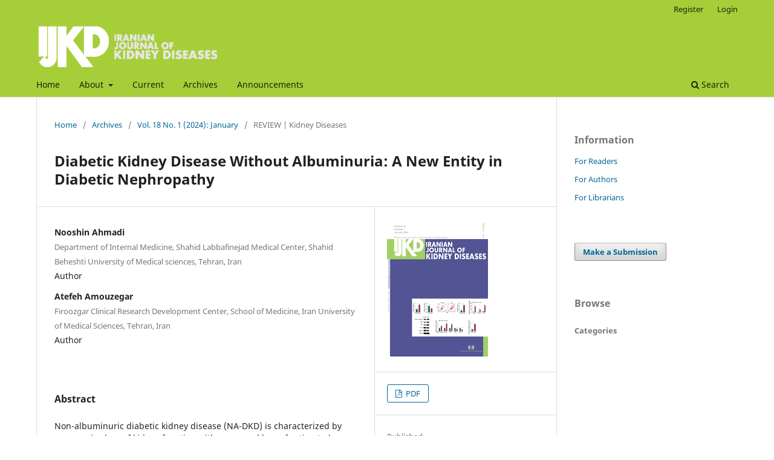

--- FILE ---
content_type: text/html; charset=utf-8
request_url: https://ijkd.org/index.php/ijkd/article/view/7966
body_size: 5609
content:
<!DOCTYPE html>
<html lang="en" xml:lang="en">
<head>
	<meta charset="utf-8">
	<meta name="viewport" content="width=device-width, initial-scale=1.0">
	<title>
		Diabetic Kidney Disease Without Albuminuria: A New Entity  in Diabetic Nephropathy
							| Iranian Journal of Kidney Diseases
			</title>

	
<link rel="icon" href="https://ijkd.org/public/journals/1/favicon_en.png">
<meta name="generator" content="Open Journal Systems 3.4.0.8">
<meta name="gs_meta_revision" content="1.1"/>
<meta name="citation_journal_title" content="Iranian Journal of Kidney Diseases"/>
<meta name="citation_journal_abbrev" content="IJKD"/>
<meta name="citation_issn" content="1735-8604"/> 
<meta name="citation_author" content="Nooshin Ahmadi"/>
<meta name="citation_author_institution" content="Department of Internal  Medicine, Shahid Labbafinejad  Medical Center, Shahid  Beheshti University of Medical  sciences, Tehran, Iran"/>
<meta name="citation_author" content="Atefeh Amouzegar"/>
<meta name="citation_author_institution" content="Firoozgar Clinical Research  Development Center, School  of Medicine, Iran University of  Medical Sciences, Tehran, Iran"/>
<meta name="citation_title" content="Diabetic Kidney Disease Without Albuminuria: A New Entity  in Diabetic Nephropathy"/>
<meta name="citation_language" content="en"/>
<meta name="citation_date" content="2024/02/02"/>
<meta name="citation_volume" content="18"/>
<meta name="citation_issue" content="1"/>
<meta name="citation_firstpage" content="1"/>
<meta name="citation_lastpage" content="8"/>
<meta name="citation_abstract_html_url" content="https://ijkd.org/index.php/ijkd/article/view/7966"/>
<meta name="citation_abstract" xml:lang="en" content="Non-albuminuric diabetic kidney disease (NA-DKD) is characterized  by progressive loss of kidney function with an annual loss of  estimated glomerular filtration rate (eGFR) more than 3 mL/ min/ 1.73m2 per year. NA-DKD is also associated with the late  manifestation of diabetic kidney disease, characterized by reduced  eGFR (&amp;lt; 60 mL/min/ 1.73m2), in the absence of albuminuria (urine  albumin-to-creatinine ratio [UACR] less than 30 mg/g. The typical  glomerular changes seen in diabetic nephropathy are less frequently  observed in normoalbuminuric patients, while they predominantly  show mesangial expansion and tubulointerstitial and vascular  changes. The prevalence of NA-DKD has been increasing during  the past decade, with a wide range of prevalence in different  studies. It seems that patients with NA-DKD are more likely to be  female and have better metabolic profile including a lower Hb A1c,  lower triglyceride, lower cholesterol, lower BMI and systolic blood  pressure, and lower rate of retinopathy. Compared to patients  with albuminuria, those with NA-DKD show a lower risk for  progression to end-stage kidney disease (ESKD), or rapid decline in  eGFR. They also have increased risks of death and hospitalization  for heart failure compared with non-DKD diabetic patients, but  a lower risk in comparison with albuminuric DKD, regardless  of GFR. There is no effective treatment for this phenotype of the  disease, but limited data support the use of SGLT2 inhibitors to  slow chronic kidney disease progression along with appropriate  metabolic risk factor control. More clinical research and pathologic  studies are needed for a better understanding of the phenotype,  prevention, and treatment methods of the disease. &amp;nbsp;DOI: 10.52547/ijkd.7966"/>
<meta name="citation_pdf_url" content="https://ijkd.org/index.php/ijkd/article/download/7966/1456"/>
<link rel="schema.DC" href="http://purl.org/dc/elements/1.1/" />
<meta name="DC.Creator.PersonalName" content="Nooshin Ahmadi"/>
<meta name="DC.Creator.PersonalName" content="Atefeh Amouzegar"/>
<meta name="DC.Date.created" scheme="ISO8601" content="2024-02-02"/>
<meta name="DC.Date.dateSubmitted" scheme="ISO8601" content="2023-10-21"/>
<meta name="DC.Date.issued" scheme="ISO8601" content="2024-02-03"/>
<meta name="DC.Date.modified" scheme="ISO8601" content="2024-02-03"/>
<meta name="DC.Description" xml:lang="en" content="Non-albuminuric diabetic kidney disease (NA-DKD) is characterized  by progressive loss of kidney function with an annual loss of  estimated glomerular filtration rate (eGFR) more than 3 mL/ min/ 1.73m2 per year. NA-DKD is also associated with the late  manifestation of diabetic kidney disease, characterized by reduced  eGFR (&amp;lt; 60 mL/min/ 1.73m2), in the absence of albuminuria (urine  albumin-to-creatinine ratio [UACR] less than 30 mg/g. The typical  glomerular changes seen in diabetic nephropathy are less frequently  observed in normoalbuminuric patients, while they predominantly  show mesangial expansion and tubulointerstitial and vascular  changes. The prevalence of NA-DKD has been increasing during  the past decade, with a wide range of prevalence in different  studies. It seems that patients with NA-DKD are more likely to be  female and have better metabolic profile including a lower Hb A1c,  lower triglyceride, lower cholesterol, lower BMI and systolic blood  pressure, and lower rate of retinopathy. Compared to patients  with albuminuria, those with NA-DKD show a lower risk for  progression to end-stage kidney disease (ESKD), or rapid decline in  eGFR. They also have increased risks of death and hospitalization  for heart failure compared with non-DKD diabetic patients, but  a lower risk in comparison with albuminuric DKD, regardless  of GFR. There is no effective treatment for this phenotype of the  disease, but limited data support the use of SGLT2 inhibitors to  slow chronic kidney disease progression along with appropriate  metabolic risk factor control. More clinical research and pathologic  studies are needed for a better understanding of the phenotype,  prevention, and treatment methods of the disease. &amp;nbsp;DOI: 10.52547/ijkd.7966"/>
<meta name="DC.Format" scheme="IMT" content="application/pdf"/>
<meta name="DC.Identifier" content="7966"/>
<meta name="DC.Identifier.pageNumber" content="1-8"/>
<meta name="DC.Identifier.URI" content="https://ijkd.org/index.php/ijkd/article/view/7966"/>
<meta name="DC.Language" scheme="ISO639-1" content="en"/>
<meta name="DC.Source" content="Iranian Journal of Kidney Diseases"/>
<meta name="DC.Source.ISSN" content="1735-8604"/>
<meta name="DC.Source.Issue" content="1"/>
<meta name="DC.Source.Volume" content="18"/>
<meta name="DC.Source.URI" content="https://ijkd.org/index.php/ijkd"/>
<meta name="DC.Title" content="Diabetic Kidney Disease Without Albuminuria: A New Entity  in Diabetic Nephropathy"/>
<meta name="DC.Type" content="Text.Serial.Journal"/>
<meta name="DC.Type.articleType" content="REVIEW | Kidney Diseases"/>
<link rel="alternate" type="application/atom+xml" href="https://ijkd.org/index.php/ijkd/gateway/plugin/WebFeedGatewayPlugin/atom">
<link rel="alternate" type="application/rdf+xml" href="https://ijkd.org/index.php/ijkd/gateway/plugin/WebFeedGatewayPlugin/rss">
<link rel="alternate" type="application/rss+xml" href="https://ijkd.org/index.php/ijkd/gateway/plugin/WebFeedGatewayPlugin/rss2">
<link rel="alternate" type="application/atom+xml" href="https://ijkd.org/index.php/ijkd/gateway/plugin/AnnouncementFeedGatewayPlugin/atom">
<link rel="alternate" type="application/rdf+xml" href="https://ijkd.org/index.php/ijkd/gateway/plugin/AnnouncementFeedGatewayPlugin/rss">
<link rel="alternate" type="application/rss+xml" href="https://ijkd.org/index.php/ijkd/gateway/plugin/AnnouncementFeedGatewayPlugin/rss2">
	<link rel="stylesheet" href="https://ijkd.org/index.php/ijkd/$$$call$$$/page/page/css?name=stylesheet" type="text/css" /><link rel="stylesheet" href="https://ijkd.org/index.php/ijkd/$$$call$$$/page/page/css?name=font" type="text/css" /><link rel="stylesheet" href="https://ijkd.org/lib/pkp/styles/fontawesome/fontawesome.css?v=3.4.0.8" type="text/css" /><link rel="stylesheet" href="https://ijkd.org/public/journals/1/styleSheet.css?d=2025-09-24+09%3A38%3A55" type="text/css" /><link rel="stylesheet" href="https://ijkd.org/plugins/generic/citationStyleLanguage/css/citationStyleLanguagePlugin.css?v=3.4.0.8" type="text/css" />
</head>
<body class="pkp_page_article pkp_op_view has_site_logo" dir="ltr">

	<div class="pkp_structure_page">

				<header class="pkp_structure_head" id="headerNavigationContainer" role="banner">
						
 <nav class="cmp_skip_to_content" aria-label="Jump to content links">
	<a href="#pkp_content_main">Skip to main content</a>
	<a href="#siteNav">Skip to main navigation menu</a>
		<a href="#pkp_content_footer">Skip to site footer</a>
</nav>

			<div class="pkp_head_wrapper">

				<div class="pkp_site_name_wrapper">
					<button class="pkp_site_nav_toggle">
						<span>Open Menu</span>
					</button>
										<div class="pkp_site_name">
																<a href="						https://ijkd.org/index.php/ijkd/index
					" class="is_img">
							<img src="https://ijkd.org/public/journals/1/pageHeaderLogoImage_en.png" width="719" height="188" alt="Iranian Journal of Kidney Diseases logo" />
						</a>
										</div>
				</div>

				
				<nav class="pkp_site_nav_menu" aria-label="Site Navigation">
					<a id="siteNav"></a>
					<div class="pkp_navigation_primary_row">
						<div class="pkp_navigation_primary_wrapper">
																				<ul id="navigationPrimary" class="pkp_navigation_primary pkp_nav_list">
								<li class="">
				<a href="https://ijkd.org/index.php/ijkd/index">
					Home
				</a>
							</li>
								<li class="">
				<a href="https://ijkd.org/index.php/ijkd/about">
					About
				</a>
									<ul>
																					<li class="">
									<a href="https://ijkd.org/index.php/ijkd/about">
										About the Journal
									</a>
								</li>
																												<li class="">
									<a href="https://ijkd.org/index.php/ijkd/about/submissions">
										Submission Guidelines
									</a>
								</li>
																												<li class="">
									<a href="https://ijkd.org/index.php/ijkd/about/editorialTeam">
										Editorial Team
									</a>
								</li>
																												<li class="">
									<a href="https://ijkd.org/index.php/ijkd/about/privacy">
										Privacy Statement
									</a>
								</li>
																												<li class="">
									<a href="https://ijkd.org/index.php/ijkd/about/contact">
										Contact
									</a>
								</li>
																		</ul>
							</li>
								<li class="">
				<a href="https://ijkd.org/index.php/ijkd/issue/current">
					Current
				</a>
							</li>
								<li class="">
				<a href="https://ijkd.org/index.php/ijkd/issue/archive">
					Archives
				</a>
							</li>
								<li class="">
				<a href="https://ijkd.org/index.php/ijkd/announcement">
					Announcements
				</a>
							</li>
			</ul>

				

																						<div class="pkp_navigation_search_wrapper">
									<a href="https://ijkd.org/index.php/ijkd/search" class="pkp_search pkp_search_desktop">
										<span class="fa fa-search" aria-hidden="true"></span>
										Search
									</a>
								</div>
													</div>
					</div>
					<div class="pkp_navigation_user_wrapper" id="navigationUserWrapper">
							<ul id="navigationUser" class="pkp_navigation_user pkp_nav_list">
								<li class="profile">
				<a href="https://ijkd.org/index.php/ijkd/user/register">
					Register
				</a>
							</li>
								<li class="profile">
				<a href="https://ijkd.org/index.php/ijkd/login">
					Login
				</a>
							</li>
										</ul>

					</div>
				</nav>
			</div><!-- .pkp_head_wrapper -->
		</header><!-- .pkp_structure_head -->

						<div class="pkp_structure_content has_sidebar">
			<div class="pkp_structure_main" role="main">
				<a id="pkp_content_main"></a>

<div class="page page_article">
			<nav class="cmp_breadcrumbs" role="navigation" aria-label="You are here:">
	<ol>
		<li>
			<a href="https://ijkd.org/index.php/ijkd/index">
				Home
			</a>
			<span class="separator">/</span>
		</li>
		<li>
			<a href="https://ijkd.org/index.php/ijkd/issue/archive">
				Archives
			</a>
			<span class="separator">/</span>
		</li>
					<li>
				<a href="https://ijkd.org/index.php/ijkd/issue/view/102">
					Vol. 18 No. 1 (2024): January
				</a>
				<span class="separator">/</span>
			</li>
				<li class="current" aria-current="page">
			<span aria-current="page">
									REVIEW | Kidney Diseases
							</span>
		</li>
	</ol>
</nav>
	
		  	 <article class="obj_article_details">

		
	<h1 class="page_title">
		Diabetic Kidney Disease Without Albuminuria: A New Entity  in Diabetic Nephropathy
	</h1>

	
	<div class="row">
		<div class="main_entry">

							<section class="item authors">
					<h2 class="pkp_screen_reader">Authors</h2>
					<ul class="authors">
											<li>
							<span class="name">
								Nooshin Ahmadi
							</span>
															<span class="affiliation">
									Department of Internal  Medicine, Shahid Labbafinejad  Medical Center, Shahid  Beheshti University of Medical  sciences, Tehran, Iran
																	</span>
																													<span class="userGroup">
									Author
								</span>
																				</li>
											<li>
							<span class="name">
								Atefeh Amouzegar
							</span>
															<span class="affiliation">
									Firoozgar Clinical Research  Development Center, School  of Medicine, Iran University of  Medical Sciences, Tehran, Iran
																	</span>
																													<span class="userGroup">
									Author
								</span>
																				</li>
										</ul>
				</section>
			
									

						
										<section class="item abstract">
					<h2 class="label">Abstract</h2>
					Non-albuminuric diabetic kidney disease (NA-DKD) is characterized  by progressive loss of kidney function with an annual loss of  estimated glomerular filtration rate (eGFR) more than 3 mL/ min/ 1.73m2 per year. NA-DKD is also associated with the late  manifestation of diabetic kidney disease, characterized by reduced  eGFR (&lt; 60 mL/min/ 1.73m2), in the absence of albuminuria (urine  albumin-to-creatinine ratio [UACR] less than 30 mg/g. The typical  glomerular changes seen in diabetic nephropathy are less frequently  observed in normoalbuminuric patients, while they predominantly  show mesangial expansion and tubulointerstitial and vascular  changes. The prevalence of NA-DKD has been increasing during  the past decade, with a wide range of prevalence in different  studies. It seems that patients with NA-DKD are more likely to be  female and have better metabolic profile including a lower Hb A1c,  lower triglyceride, lower cholesterol, lower BMI and systolic blood  pressure, and lower rate of retinopathy. Compared to patients  with albuminuria, those with NA-DKD show a lower risk for  progression to end-stage kidney disease (ESKD), or rapid decline in  eGFR. They also have increased risks of death and hospitalization  for heart failure compared with non-DKD diabetic patients, but  a lower risk in comparison with albuminuric DKD, regardless  of GFR. There is no effective treatment for this phenotype of the  disease, but limited data support the use of SGLT2 inhibitors to  slow chronic kidney disease progression along with appropriate  metabolic risk factor control. More clinical research and pathologic  studies are needed for a better understanding of the phenotype,  prevention, and treatment methods of the disease. <p> </p><p>DOI: <a href="http://dx.doi.org/10.52547/ijkd.7966">10.52547/ijkd.7966</a></p>
				</section>
			
			

										
				<section class="item downloads_chart">
					<h2 class="label">
						Downloads
					</h2>
					<div class="value">
						<canvas class="usageStatsGraph" data-object-type="Submission" data-object-id="7966"></canvas>
						<div class="usageStatsUnavailable" data-object-type="Submission" data-object-id="7966">
							Download data is not yet available.
						</div>
					</div>
				</section>
			
																										
						
		</div><!-- .main_entry -->

		<div class="entry_details">

										<div class="item cover_image">
					<div class="sub_item">
													<a href="https://ijkd.org/index.php/ijkd/issue/view/102">
								<img src="https://ijkd.org/public/journals/1/cover_issue_102_en_US.jpg" alt="">
							</a>
											</div>
				</div>
			
										<div class="item galleys">
					<h2 class="pkp_screen_reader">
						Downloads
					</h2>
					<ul class="value galleys_links">
													<li>
								
	
													

<a class="obj_galley_link pdf" href="https://ijkd.org/index.php/ijkd/article/view/7966/1456">
		
	PDF

	</a>
							</li>
											</ul>
				</div>
						
						<div class="item published">
				<section class="sub_item">
					<h2 class="label">
						Published
					</h2>
					<div class="value">
																			<span>2024-02-02</span>
																	</div>
				</section>
							</div>
			
						
										<div class="item issue">

											<section class="sub_item">
							<h2 class="label">
								Issue
							</h2>
							<div class="value">
								<a class="title" href="https://ijkd.org/index.php/ijkd/issue/view/102">
									Vol. 18 No. 1 (2024): January
								</a>
							</div>
						</section>
					
											<section class="sub_item">
							<h2 class="label">
								Section
							</h2>
							<div class="value">
								REVIEW | Kidney Diseases
							</div>
						</section>
					
									</div>
			
																					
						
				<div class="item citation">
		<section class="sub_item citation_display">
			<h2 class="label">
				How to Cite
			</h2>
			<div class="value">
				<div id="citationOutput" role="region" aria-live="polite">
					<div class="csl-bib-body">
  <div class="csl-entry">Diabetic Kidney Disease Without Albuminuria: A New Entity in Diabetic Nephropathy. (2024). <i>Iranian Journal of Kidney Diseases</i>, <i>18</i>(1), 1-8. <a href="https://ijkd.org/index.php/ijkd/article/view/7966">https://ijkd.org/index.php/ijkd/article/view/7966</a></div>
</div>
				</div>
				<div class="citation_formats">
					<button class="citation_formats_button label" aria-controls="cslCitationFormats" aria-expanded="false" data-csl-dropdown="true">
						More Citation Formats
					</button>
					<div id="cslCitationFormats" class="citation_formats_list" aria-hidden="true">
						<ul class="citation_formats_styles">
															<li>
									<a
											rel="nofollow"
											aria-controls="citationOutput"
											href="https://ijkd.org/index.php/ijkd/citationstylelanguage/get/acm-sig-proceedings?submissionId=7966&amp;publicationId=5263&amp;issueId=102"
											data-load-citation
											data-json-href="https://ijkd.org/index.php/ijkd/citationstylelanguage/get/acm-sig-proceedings?submissionId=7966&amp;publicationId=5263&amp;issueId=102&amp;return=json"
									>
										ACM
									</a>
								</li>
															<li>
									<a
											rel="nofollow"
											aria-controls="citationOutput"
											href="https://ijkd.org/index.php/ijkd/citationstylelanguage/get/acs-nano?submissionId=7966&amp;publicationId=5263&amp;issueId=102"
											data-load-citation
											data-json-href="https://ijkd.org/index.php/ijkd/citationstylelanguage/get/acs-nano?submissionId=7966&amp;publicationId=5263&amp;issueId=102&amp;return=json"
									>
										ACS
									</a>
								</li>
															<li>
									<a
											rel="nofollow"
											aria-controls="citationOutput"
											href="https://ijkd.org/index.php/ijkd/citationstylelanguage/get/apa?submissionId=7966&amp;publicationId=5263&amp;issueId=102"
											data-load-citation
											data-json-href="https://ijkd.org/index.php/ijkd/citationstylelanguage/get/apa?submissionId=7966&amp;publicationId=5263&amp;issueId=102&amp;return=json"
									>
										APA
									</a>
								</li>
															<li>
									<a
											rel="nofollow"
											aria-controls="citationOutput"
											href="https://ijkd.org/index.php/ijkd/citationstylelanguage/get/associacao-brasileira-de-normas-tecnicas?submissionId=7966&amp;publicationId=5263&amp;issueId=102"
											data-load-citation
											data-json-href="https://ijkd.org/index.php/ijkd/citationstylelanguage/get/associacao-brasileira-de-normas-tecnicas?submissionId=7966&amp;publicationId=5263&amp;issueId=102&amp;return=json"
									>
										ABNT
									</a>
								</li>
															<li>
									<a
											rel="nofollow"
											aria-controls="citationOutput"
											href="https://ijkd.org/index.php/ijkd/citationstylelanguage/get/chicago-author-date?submissionId=7966&amp;publicationId=5263&amp;issueId=102"
											data-load-citation
											data-json-href="https://ijkd.org/index.php/ijkd/citationstylelanguage/get/chicago-author-date?submissionId=7966&amp;publicationId=5263&amp;issueId=102&amp;return=json"
									>
										Chicago
									</a>
								</li>
															<li>
									<a
											rel="nofollow"
											aria-controls="citationOutput"
											href="https://ijkd.org/index.php/ijkd/citationstylelanguage/get/harvard-cite-them-right?submissionId=7966&amp;publicationId=5263&amp;issueId=102"
											data-load-citation
											data-json-href="https://ijkd.org/index.php/ijkd/citationstylelanguage/get/harvard-cite-them-right?submissionId=7966&amp;publicationId=5263&amp;issueId=102&amp;return=json"
									>
										Harvard
									</a>
								</li>
															<li>
									<a
											rel="nofollow"
											aria-controls="citationOutput"
											href="https://ijkd.org/index.php/ijkd/citationstylelanguage/get/ieee?submissionId=7966&amp;publicationId=5263&amp;issueId=102"
											data-load-citation
											data-json-href="https://ijkd.org/index.php/ijkd/citationstylelanguage/get/ieee?submissionId=7966&amp;publicationId=5263&amp;issueId=102&amp;return=json"
									>
										IEEE
									</a>
								</li>
															<li>
									<a
											rel="nofollow"
											aria-controls="citationOutput"
											href="https://ijkd.org/index.php/ijkd/citationstylelanguage/get/modern-language-association?submissionId=7966&amp;publicationId=5263&amp;issueId=102"
											data-load-citation
											data-json-href="https://ijkd.org/index.php/ijkd/citationstylelanguage/get/modern-language-association?submissionId=7966&amp;publicationId=5263&amp;issueId=102&amp;return=json"
									>
										MLA
									</a>
								</li>
															<li>
									<a
											rel="nofollow"
											aria-controls="citationOutput"
											href="https://ijkd.org/index.php/ijkd/citationstylelanguage/get/turabian-fullnote-bibliography?submissionId=7966&amp;publicationId=5263&amp;issueId=102"
											data-load-citation
											data-json-href="https://ijkd.org/index.php/ijkd/citationstylelanguage/get/turabian-fullnote-bibliography?submissionId=7966&amp;publicationId=5263&amp;issueId=102&amp;return=json"
									>
										Turabian
									</a>
								</li>
															<li>
									<a
											rel="nofollow"
											aria-controls="citationOutput"
											href="https://ijkd.org/index.php/ijkd/citationstylelanguage/get/vancouver?submissionId=7966&amp;publicationId=5263&amp;issueId=102"
											data-load-citation
											data-json-href="https://ijkd.org/index.php/ijkd/citationstylelanguage/get/vancouver?submissionId=7966&amp;publicationId=5263&amp;issueId=102&amp;return=json"
									>
										Vancouver
									</a>
								</li>
															<li>
									<a
											rel="nofollow"
											aria-controls="citationOutput"
											href="https://ijkd.org/index.php/ijkd/citationstylelanguage/get/ama?submissionId=7966&amp;publicationId=5263&amp;issueId=102"
											data-load-citation
											data-json-href="https://ijkd.org/index.php/ijkd/citationstylelanguage/get/ama?submissionId=7966&amp;publicationId=5263&amp;issueId=102&amp;return=json"
									>
										AMA
									</a>
								</li>
													</ul>
													<div class="label">
								Download Citation
							</div>
							<ul class="citation_formats_styles">
																	<li>
										<a href="https://ijkd.org/index.php/ijkd/citationstylelanguage/download/ris?submissionId=7966&amp;publicationId=5263&amp;issueId=102">
											<span class="fa fa-download"></span>
											Endnote/Zotero/Mendeley (RIS)
										</a>
									</li>
																	<li>
										<a href="https://ijkd.org/index.php/ijkd/citationstylelanguage/download/bibtex?submissionId=7966&amp;publicationId=5263&amp;issueId=102">
											<span class="fa fa-download"></span>
											BibTeX
										</a>
									</li>
															</ul>
											</div>
				</div>
			</div>
		</section>
	</div>


		</div><!-- .entry_details -->
	</div><!-- .row -->

</article>

	<div id="articlesBySameAuthorList">
						<h3>Most read articles by the same author(s)</h3>

			<ul>
																													<li>
													Laily Najafi,
													Shahin Keshtkar Rajabi,
													Sondos Pirsaheb,
													Hossein keyvani,
													Alireza Khajavi,
													Mohsen Shati,
													Fahimeh Hadavand,
													Atefeh Amouzegar,
												<a href="https://ijkd.org/index.php/ijkd/article/view/6017">
							Assessment of Serum and Urine Neurophil Gelatinase- Associated Lipocalin (s-NGAL and u-NGAL) Level as a Predictive Factor of Disease Progression in Diabetic Nephropathy in Type 2 DM
						</a>,
						<a href="https://ijkd.org/index.php/ijkd/issue/view/86">
							Iranian Journal of Kidney Diseases: Vol. 15 No. 4 (2021): July
						</a>
					</li>
																													<li>
													Shokoufeh Savaj,
													Maryam Farasatinasab,
													Atefeh Amouzegar,
												<a href="https://ijkd.org/index.php/ijkd/article/view/3514">
							Irreversible Lesions of Tacrolimus-induced Posterior Reversible Leukoencephalopathy Syndrome
						</a>,
						<a href="https://ijkd.org/index.php/ijkd/issue/view/61">
							Iranian Journal of Kidney Diseases: Vol. 11 No. 6 (2017): November
						</a>
					</li>
							</ul>
			<div id="articlesBySameAuthorPages">
				
			</div>
			</div>


</div><!-- .page -->

	</div><!-- pkp_structure_main -->

									<div class="pkp_structure_sidebar left" role="complementary">
				<div class="pkp_block block_information">
	<h2 class="title">Information</h2>
	<div class="content">
		<ul>
							<li>
					<a href="https://ijkd.org/index.php/ijkd/information/readers">
						For Readers
					</a>
				</li>
										<li>
					<a href="https://ijkd.org/index.php/ijkd/information/authors">
						For Authors
					</a>
				</li>
										<li>
					<a href="https://ijkd.org/index.php/ijkd/information/librarians">
						For Librarians
					</a>
				</li>
					</ul>
	</div>
</div>
<div class="pkp_block block_make_submission">
	<h2 class="pkp_screen_reader">
		Make a Submission
	</h2>

	<div class="content">
		<a class="block_make_submission_link" href="https://ijkd.org/index.php/ijkd/about/submissions">
			Make a Submission
		</a>
	</div>
</div>
<div class="pkp_block block_browse">
	<h2 class="title">
		Browse
	</h2>

	<nav class="content" role="navigation" aria-label="Browse">
		<ul>
							<li class="has_submenu">
					Categories
					<ul>
											</ul>
				</li>
					</ul>
	</nav>
</div><!-- .block_browse -->

			</div><!-- pkp_sidebar.left -->
			</div><!-- pkp_structure_content -->

<div class="pkp_structure_footer_wrapper" role="contentinfo">
	<a id="pkp_content_footer"></a>

	<div class="pkp_structure_footer">

		
		<div class="pkp_brand_footer">
			<a href="https://ijkd.org/index.php/ijkd/about/aboutThisPublishingSystem">
				<img alt="More information about the publishing system, Platform and Workflow by OJS/PKP." src="https://ijkd.org/templates/images/ojs_brand.png">
			</a>
		</div>
	</div>
</div><!-- pkp_structure_footer_wrapper -->

</div><!-- pkp_structure_page -->

<script src="https://ijkd.org/lib/pkp/lib/vendor/components/jquery/jquery.min.js?v=3.4.0.8" type="text/javascript"></script><script src="https://ijkd.org/lib/pkp/lib/vendor/components/jqueryui/jquery-ui.min.js?v=3.4.0.8" type="text/javascript"></script><script src="https://ijkd.org/plugins/themes/default/js/lib/popper/popper.js?v=3.4.0.8" type="text/javascript"></script><script src="https://ijkd.org/plugins/themes/default/js/lib/bootstrap/util.js?v=3.4.0.8" type="text/javascript"></script><script src="https://ijkd.org/plugins/themes/default/js/lib/bootstrap/dropdown.js?v=3.4.0.8" type="text/javascript"></script><script src="https://ijkd.org/plugins/themes/default/js/main.js?v=3.4.0.8" type="text/javascript"></script><script src="https://ijkd.org/plugins/generic/citationStyleLanguage/js/articleCitation.js?v=3.4.0.8" type="text/javascript"></script><script type="text/javascript">var pkpUsageStats = pkpUsageStats || {};pkpUsageStats.data = pkpUsageStats.data || {};pkpUsageStats.data.Submission = pkpUsageStats.data.Submission || {};pkpUsageStats.data.Submission[7966] = {"data":{"2024":{"2":"93","3":"73","4":"43","5":"27","6":"33","7":"25","8":"23","9":"30","10":"35","11":"26","12":"28"},"2025":{"1":"26","2":"26","3":"12","4":"8","5":"12","6":"23","7":"11","8":"19","9":"11","10":"5","11":"9","12":"8"},"2026":{"1":"9"}},"label":"All Downloads","color":"79,181,217","total":615};</script><script src="https://ijkd.org/lib/pkp/js/lib/Chart.min.js?v=3.4.0.8" type="text/javascript"></script><script type="text/javascript">var pkpUsageStats = pkpUsageStats || {};pkpUsageStats.locale = pkpUsageStats.locale || {};pkpUsageStats.locale.months = ["Jan","Feb","Mar","Apr","May","Jun","Jul","Aug","Sep","Oct","Nov","Dec"];pkpUsageStats.config = pkpUsageStats.config || {};pkpUsageStats.config.chartType = "bar";</script><script src="https://ijkd.org/lib/pkp/js/usage-stats-chart.js?v=3.4.0.8" type="text/javascript"></script>


</body>
</html>


--- FILE ---
content_type: text/css
request_url: https://ijkd.org/public/journals/1/styleSheet.css?d=2025-09-24+09%3A38%3A55
body_size: -61
content:
#ul.issues_archive li:nth-child(2) {
#    display: none !important;
#}  
.listPanel__item:empty {display: none;}